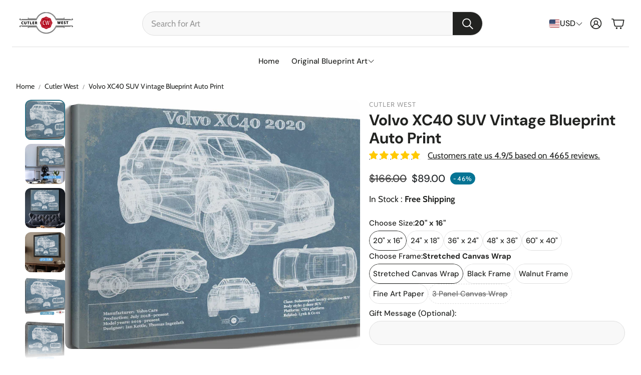

--- FILE ---
content_type: text/css
request_url: https://cutlerwest.com/cdn/shop/t/20/assets/settings.css?v=170992291423337474361762016440
body_size: 528
content:
:root{--aspect-ratio: auto;--aspect-ratio-portait: .67;--font-base: Cabin,sans-serif;--font-base-style: normal;--font-base-weight: 400;--font-base-size: 16px;--font-base-letter-spacing: 0px;--font-base-line-height: 1.5;--font-base-transform: none;--font-breadcrumbs: ,;--font-breadcrumbs-style: ;--font-breadcrumbs-weight: ;--font-breadcrumbs-size: 13px;--font-breadcrumbs-letter-spacing: px;--font-headline: "DM Sans",sans-serif;--font-headline-style: normal;--font-headline-weight: 700;--font-headline-size: 22px;--font-headline-transform: none;--font-headline-letter-spacing: 0px;--font-headline-line-height: 1.2;--font-navigation: "DM Sans",sans-serif;--font-navigation-style: normal;--font-navigation-weight: 500;--font-navigation-size: 16px;--font-navigation-transform: none;--font-navigation-letter-spacing: 0px;--font-button: "DM Sans",sans-serif;--font-button-style: normal;--font-button-weight: 500;--font-button-size: 16px;--font-button-transform: none;--font-button-letter-spacing: 0px;--font-price: "DM Sans",sans-serif;--font-price-style: normal;--font-price-weight: 500;--font-price-size: px;--font-price-transform: none;--font-price-letter-spacing: 0px;--gap: 8px;--section-gap: 2;--section-margin-block-mobile: 6rem;--grid-gap: 16px;--color-text-inactive: #ADADAD;--color-text-light: #e5e5e5;--color-text-highlight: #f7f7f7;--color-footer-bg: #EBEBEB;--color-footer-border: #ccc;--color-footer-copy-text: #ADADAD;--color-newsletter-border: #BCBCBC;--color-header-search-border: #E0DEDB;--color-header-border: #E0DEDB;--color-input-border-active: #4C4C4B;--color-input-bg: #fff;--color-button-border: #000;--color-button-bg: #fff;--color-button-text: #000;--color-button-main-bg: #000;--color-button-main-text: #fff;--color-button-cta-bg: #000;--color-button-cta-text: #fff;--color-hr: #BCBCBC;--color-overlay-text: black;--color-navbar-bg: #333;--color-navbar-text: #eee;--color-breadcrumbs-bg: white;--color-promo-price: red;--color-promo-badge: red;--color-promo-badge-text: white;--size-icon: 2.4rem;--size-icon-desk: 2.8rem;--input-height: 4.8rem;--height-chip: 4rem;--height-vertical-thumbs-gallery--square: 520px;--height-vertical-thumbs-gallery--portrait: 748px;--height-vertical-thumbs-gallery--original: 520px;--site-max-width: 1600px;--site-max-width-big: 1600px;--hero-max-width: 2560px;--post-max-width: 850px;--navbar-height: 56px;--color-background: #ffffff;--color-background-rgb: 255, 255, 255;--color-foreground: rgba(34, 35, 33, .03);--color-teaser-background: #F4EEDA;--color-headings-text: #222321;--color-text: #222321;--color-text-rgb: 34, 35, 33;--color-body-text: var(--color-text);--color-body-text-light: #6b6b6b;--color-links: #222321;--color-links-active: #337489;--color-border: #dfdfdf;--color-overlay: #ff9900;--color-overlay-rgb: 255, 153, 0;--color-overlay-opacity: 0;--color-action-text: #ffffff;--color-action-background: #222321;--color-action-background-rgb: 34, 35, 33;--color-placeholder-bg: #F4EEDA;--color-bullet: #222321;--color-header-text: #222321;--color-header-background: #ffffff;--color-header-background-rgb: 255, 255, 255;--color-menu-text: #222321;--color-menu-background: #ffffff;--color-transparent-header: #222321;--color-button-primary-background: #222321;--color-button-primary-text: #ffffff;--color-button-primary-text-hover: #ffffff;--color-button-primary-background-hover: #000000;--color-button-secondary-background: #ffffff;--color-button-secondary-border: #e2e2e2;--color-button-secondary-text: #222321;--color-button-secondary-text-hover: #ffffff;--color-button-secondary-background-hover: #222321;--color-price: #454545;--color-sale-price: #272b2e;--color-brand: #9b9b9b;--color-star-rating: #f2a541;--color-sale-badge-text: #ffffff;--color-sale-badge-background: #067494;--color-sold-out-text: #ffffff;--color-sold-out-background: #dfdfdf;--color-input-text: #222321;--color-input-background: #f8f8f8;--color-input-border: #dfdfdf;--color-input-placeholder: #717171;--color-success-background: #e5ffe5;--color-success-text: #090;--color-success-border: #090;--color-error-background: #fff6f6;--color-error-text: #d02e2e;--color-error-border: #d02e2e;--color-footer-background: #f8f8f8;--color-footer-text: #222321;--color-footer-text-rgb: 34, 35, 33;--border-radius: 12px;--border-radius-button: 30px;--border-radius-button-video: 30px;--flag-radius-limit: 3px;--swiper-theme-color: #222321;--swiper-scrollbar-track-color: rgba(0, 0, 0, .1);--image-object-position: 50% 50%;--image-object-position-desktop: 50% 50%;--duration-short: .1s;--duration-default: .2s;--duration-announcement-bar: .25s;--duration-medium: .3s;--duration-long: .5s;--duration-extra-long: .6s;--duration-extended: 3s;--ease-out-slow: cubic-bezier(0, 0, .3, 1);--animation-slide-in: slideIn var(--duration-extra-long) var(--ease-out-slow) forwards;--animation-fade-in: fadeIn var(--duration-extra-long) var(--ease-out-slow);--onhover-picture-scale: 1.05;--onhover-picture-duration: 1.5s}:root .wt-slider,:root .wt-slider__container,:root .wt-cart{--swiper-theme-color: #222321;--swiper-scrollbar-track-color: rgba(0, 0, 0, .1)}html[dir=rtl]{--font-base-letter-spacing: normal;--font-breadcrumbs-letter-spacing: normal;--font-headline-letter-spacing: normal;--font-navigation-letter-spacing: normal;--font-button-letter-spacing: normal;--font-price-letter-spacing: normal}@media screen and (min-width: 1200px){:root{--font-base-size: 17px;--font-button-size: 16px;--font-breadcrumbs-size: 14px;--font-headline-size: 26px;--font-navigation-size: 17px;--height-chip: 3.2rem}}
/*# sourceMappingURL=/cdn/shop/t/20/assets/settings.css.map?v=170992291423337474361762016440 */


--- FILE ---
content_type: text/javascript
request_url: https://cutlerwest.com/cdn/shop/t/20/assets/low-power-video.js?v=113310982665918287461762016416
body_size: -401
content:
customElements.get("low-power-video")||customElements.define("low-power-video",class extends HTMLElement{constructor(){super()}connectedCallback(){this.video_section=this.querySelector(".wt-video"),this.video_background_section=this.querySelector(".hero--video-background"),this.video_section?this.checkAndPlayVideoSection(this.video_section):this.video_background_section&&this.checkAndPlayBackgroundVideoSection(this.video_background_section)}checkAndPlayBackgroundVideoSection(video_background_section){const hero_overlay=video_background_section.querySelector(".hero__overlay"),video_element=video_background_section.querySelector("video");video_element&&(hero_overlay.addEventListener("touchstart",()=>this.playVideo(video_element)),hero_overlay.addEventListener("click",()=>this.playVideo(video_element)))}checkAndPlayVideoSection(video){const video_element=video.querySelector("video");video_element&&(video.addEventListener("touchstart",()=>this.playVideo(video_element)),video.addEventListener("click",()=>this.playVideo(video_element)))}playVideo(video_element){video_element.playing||video_element.play()}disconnectedCallback(){if(this.video_section&&(this.video_section.removeEventListener("touchstart",this.playVideo),this.video_section.removeEventListener("click",this.playVideo)),this.video_background_section){const hero_overlay=this.video_background_section.querySelector(".hero__overlay"),video_element=this.video_background_section.querySelector("video");video_element&&(hero_overlay.removeEventListener("touchstart",()=>this.playVideo(video_element)),hero_overlay.removeEventListener("click",()=>this.playVideo(video_element)))}}});
//# sourceMappingURL=/cdn/shop/t/20/assets/low-power-video.js.map?v=113310982665918287461762016416


--- FILE ---
content_type: text/javascript
request_url: https://cutlerwest.com/cdn/shop/t/20/assets/color-swatch.js?v=70441894731430056471762016415
body_size: 821
content:
customElements.get("color-swatch")||customElements.define("color-swatch",class extends HTMLElement{constructor(){super()}connectedCallback(){this.initialize()}initialize(){this.initProperites(),this.initButtons(),this.initCounter()}initProperites(){const node=this;this.isProductVariations=node.dataset.productVariations==="",this.areFiltersActive=node.dataset.activeFilters==="",this.container=node.querySelector(".card__container"),this.adnotation=node.querySelector(".card"),this.titleAdnotation=node.querySelector(".card__title a"),this.color_swatcher_container=this.container.querySelector(".card__color-swatcher--container"),this.color_swatcher_wrappers=this.container.querySelectorAll(".color-swatcher--wrapper"),this.color_swatcher_counter=this.container.querySelector(".color-swatcher--counter"),[this.img,this.hover_img]=this.container.querySelectorAll(".card__img"),this.titleEl=node.querySelector(".card__title"),this.video=this.querySelector("video"),this.clicked_href=this.adnotation.getAttribute("href"),this.clicked_img=this.img?.getAttribute("src"),this.clicked_srcset=this.img?.getAttribute("srcset"),this.clicked_hover_img=this.hover_img?.getAttribute("src"),this.clicked_hover_srcset=this.hover_img?.getAttribute("srcset"),this.quickAdds=this.querySelectorAll("quick-add"),this.loader=this.querySelector(".card__loader"),this.optionsAsColorSwatches=this.color_swatcher_container?.dataset.optionsAsColorSwatches?.split(",")||[]}initCounter(){this.color_swatcher_wrappers?.length>4&&(this.color_swatcher_counter.innerHTML+=`+ ${this.color_swatcher_wrappers.length-4}`,this.color_swatcher_container.addEventListener("mouseover",()=>this.showAllWrappers()))}showAllWrappers(){this.color_swatcher_wrappers.forEach(wrapper=>wrapper.classList.remove("hidden")),this.color_swatcher_counter.classList.add("hidden")}initButtons(){this.isCheckedOption=0,this.isCheckedActiveFilter=!1,this.color_swatcher_wrappers&&(this.sortButtons(),this.color_swatcher_wrappers.forEach((wrapper,index)=>{const button=wrapper.querySelector(".color-swatcher"),attributes=this.getButtonAttributes(button),tooltip=wrapper.querySelector(".color-swatcher--tooltip");if(index>3&&wrapper.classList.add("hidden"),!this.isCheckedActiveFilter){const isActiveSwatch=button.dataset.activeSwatch==="";this.isProductVariations&&this.areFiltersActive?this.dataset.currentVariantHandle===attributes.button_product_handle&&(this.handleClickEvent(wrapper,attributes),this.isCheckedActiveFilter=!0):isActiveSwatch&&(this.handleClickEvent(wrapper,attributes),this.isCheckedActiveFilter=!0)}this.assignWrapperEvents(wrapper,attributes,tooltip)})),this.color_swatcher_container&&this.color_swatcher_container.addEventListener("mouseleave",()=>this.restoreAttributes())}getButtonAttributes(button){return{dataColor:button.getAttribute("data-color"),button_href:button.getAttribute("data-href"),button_img:button.getAttribute("data-img"),button_srcset:button.getAttribute("data-srcset"),button_hover:button.getAttribute("data-hover"),button_hover_srcset:button.getAttribute("data-hover-srcset"),button_product_handle:button.getAttribute("data-product-handle")}}assignWrapperEvents(wrapper,attributes,tooltip){wrapper.addEventListener("click",()=>this.handleClickEvent(wrapper,attributes)),wrapper.addEventListener("keydown",e=>{e.key==="Enter"&&this.handleClickEvent(wrapper,attributes)}),wrapper.addEventListener("mouseover",()=>this.handleMouseOverEvent(wrapper,attributes,tooltip)),wrapper.addEventListener("mouseout",()=>this.handleMouseOutEvent(tooltip))}handleClickEvent(wrapper,{button_href,button_img,button_hover,button_srcset,button_hover_srcset,button_product_handle}){button_img&&(this.showLoader(),this.img.classList.remove("hidden"),this.img.onload=()=>{this.hideLoader(),this.img.onload=null},this.setAttributes(this.adnotation,{href:button_href}),this.setAttributes(this.img,{src:button_img}),this.setAttributes(this.img,{srcset:button_srcset}),this.setAttributes(this.adnotation,{href:button_href}),this.setAttributes(this.titleAdnotation,{href:button_href}),this.quickAdds?.forEach(quickAdd=>{quickAdd.setAttribute("data-product-handle",button_product_handle),quickAdd.querySelector("button").dataset.productUrl=button_href}),this.price&&(this.price.innerHTML=button_price),this.checkHoverImage(button_hover,button_hover_srcset),this.color_swatcher_wrappers.forEach(wrap=>{wrap.classList.remove("active")}),this.clicked_href=button_href,this.clicked_img=button_img,this.clicked_srcset=button_srcset,this.clicked_hover_img=button_hover,this.clicked_hover_srcset=button_hover_srcset,wrapper.classList.add("active"),this.video?.classList.add("hidden"),this.isVideoHidden=!0)}showLoader(){this.loader.classList.remove("hidden"),this.loader.innerHTML='<div class="spinner-ring"></div>',this.img&&(this.img.style.opacity=0)}hideLoader(){this.loader.classList.add("hidden"),this.loader.innerHTML="",this.img&&(this.img.style.opacity=1)}handleMouseOverEvent(wrapper,{button_href,button_img,button_hover,button_srcset,button_hover_srcset},tooltip){(!this.img?.src?.includes(button_img)||this.img?.classList.contains("hidden"))&&(this.showLoader(),this.img.classList.remove("hidden"),this.img.onload=()=>{this.hideLoader(),this.img.onload=null},this.setAttributes(this.adnotation,{href:button_href}),this.setAttributes(this.img,{src:button_img}),this.setAttributes(this.img,{srcset:button_srcset}),this.setAttributes(this.titleAdnotation,{href:button_href})),this.checkHoverImage(button_hover,button_hover_srcset),tooltip.classList.remove("hidden"),this.setTooltipPosition(tooltip)}handleMouseOutEvent(tooltip){tooltip.classList.add("hidden"),tooltip.classList.remove("color-swatcher--tooltip-left","color-swatcher--tooltip-right")}setTooltipPosition(tooltip){const coords=tooltip.getBoundingClientRect(),screenWidth=window.innerWidth;coords&&(coords.x<0?tooltip.classList.add("color-swatcher--tooltip-left"):coords.right>screenWidth&&tooltip.classList.add("color-swatcher--tooltip-right"))}setFirstOptionActive(){const wrapper=this.color_swatcher_wrappers[0];if(wrapper){const button=wrapper.querySelector(".color-swatcher"),attributes=this.getButtonAttributes(button);this.setAttributes(this.adnotation,{href:attributes.button_href}),this.setAttributes(this.titleAdnotation,{href:attributes.button_href}),this.setAttributes(this.img,{src:attributes.button_img}),this.setAttributes(this.img,{srcset:attributes.button_srcset}),this.checkHoverImage(attributes.button_hover,attributes.button_hover_srcset),wrapper.classList.add("active")}}restoreAttributes(){this.setAttributes(this.adnotation,{href:this.clicked_href}),this.setAttributes(this.titleAdnotation,{href:this.clicked_href}),this.setAttributes(this.img,{src:this.clicked_img}),this.setAttributes(this.img,{srcset:this.clicked_srcset}),this.checkHoverImage(this.clicked_hover_img,this.clicked_hover_srcset)}sortButtons(){if(this.color_swatcher_wrappers){const newArr=Array.from(this.color_swatcher_wrappers).sort((a,b)=>{const classA=a.classList?.contains("unavailable"),classB=b.classList?.contains("unavailable");return classA&&!classB?1:!classA&&classB?-1:0});this.color_swatcher_container&&(this.color_swatcher_container.innerHTML=""),newArr.forEach(el=>this.color_swatcher_container.append(el)),this.createCounterSpan(),this.color_swatcher_wrappers=this.container.querySelectorAll(".color-swatcher--wrapper"),this.color_swatcher_counter=this.container.querySelector(".color-swatcher--counter")}}createCounterSpan(){const counter_span=document.createElement("span");counter_span.classList.add("color-swatcher--counter"),this.color_swatcher_container?.appendChild(counter_span)}setAttributes(element,attrs){for(let key in attrs)element?.setAttribute(key,attrs[key])}checkHoverImage(button_hover,button_hover_srcset){button_hover&&this.hover_img&&(this.setAttributes(this.hover_img,{src:button_hover}),button_hover_srcset&&this.setAttributes(this.hover_img,{srcset:button_hover_srcset}))}});
//# sourceMappingURL=/cdn/shop/t/20/assets/color-swatch.js.map?v=70441894731430056471762016415
